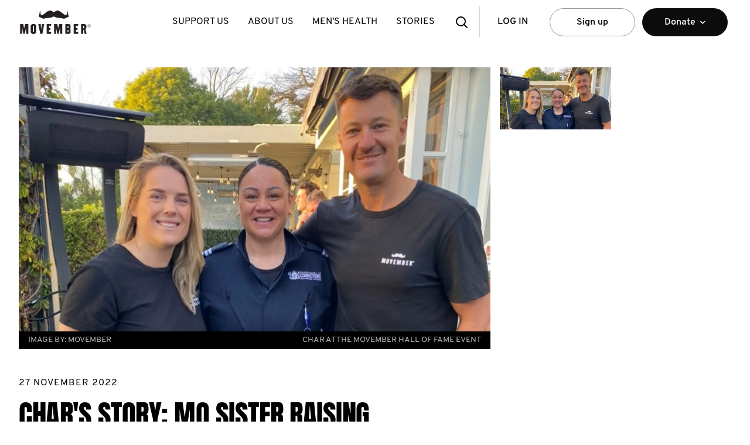

--- FILE ---
content_type: text/html
request_url: https://nz.movember.com/story/char-shaw
body_size: 66346
content:
<!DOCTYPE html><html lang="en-NZ" xmlns="http://www.w3.org/1999/xhtml" xmlns:fb="http://www.facebook.com/2008/fbml" xmlns:og="http://ogp.me/ns#" xml:lang="en-NZ" data-react-helmet="xmlns,xmlns:fb,xmlns:og,lang,xml:lang"><head><meta charset="utf-8"><meta name="viewport" content="width=device-width,initial-scale=1"><meta name="theme-color" content="#000000"><link rel="manifest" href="/manifest.json"><title>Char's Story: Mo Sister raising awareness for men's health   - Movember</title><script src="https://connect.facebook.net/en_US/sdk.js?hash=5ffe9fed08c98ba10375d67ac37fe343" async="" crossorigin="anonymous"></script><script id="facebook-jssdk" src="//connect.facebook.net/en_US/sdk.js"></script><script defer="defer" src="/static/js/main.af82aa93.js"></script><link href="/static/css/main.bc419737.css" rel="stylesheet"><style data-styled="" data-styled-version="4.4.1"></style><style data-jss="" data-meta="MuiGrid">
.MuiGrid-container {
  width: 100%;
  display: flex;
  flex-wrap: wrap;
  box-sizing: border-box;
}
.MuiGrid-item {
  margin: 0;
  box-sizing: border-box;
}
.MuiGrid-zeroMinWidth {
  min-width: 0;
}
.MuiGrid-direction-xs-column {
  flex-direction: column;
}
.MuiGrid-direction-xs-column-reverse {
  flex-direction: column-reverse;
}
.MuiGrid-direction-xs-row-reverse {
  flex-direction: row-reverse;
}
.MuiGrid-wrap-xs-nowrap {
  flex-wrap: nowrap;
}
.MuiGrid-wrap-xs-wrap-reverse {
  flex-wrap: wrap-reverse;
}
.MuiGrid-align-items-xs-center {
  align-items: center;
}
.MuiGrid-align-items-xs-flex-start {
  align-items: flex-start;
}
.MuiGrid-align-items-xs-flex-end {
  align-items: flex-end;
}
.MuiGrid-align-items-xs-baseline {
  align-items: baseline;
}
.MuiGrid-align-content-xs-center {
  align-content: center;
}
.MuiGrid-align-content-xs-flex-start {
  align-content: flex-start;
}
.MuiGrid-align-content-xs-flex-end {
  align-content: flex-end;
}
.MuiGrid-align-content-xs-space-between {
  align-content: space-between;
}
.MuiGrid-align-content-xs-space-around {
  align-content: space-around;
}
.MuiGrid-justify-content-xs-center {
  justify-content: center;
}
.MuiGrid-justify-content-xs-flex-end {
  justify-content: flex-end;
}
.MuiGrid-justify-content-xs-space-between {
  justify-content: space-between;
}
.MuiGrid-justify-content-xs-space-around {
  justify-content: space-around;
}
.MuiGrid-justify-content-xs-space-evenly {
  justify-content: space-evenly;
}
.MuiGrid-spacing-xs-1 {
  width: calc(100% + 8px);
  margin: -4px;
}
.MuiGrid-spacing-xs-1 > .MuiGrid-item {
  padding: 4px;
}
.MuiGrid-spacing-xs-2 {
  width: calc(100% + 16px);
  margin: -8px;
}
.MuiGrid-spacing-xs-2 > .MuiGrid-item {
  padding: 8px;
}
.MuiGrid-spacing-xs-3 {
  width: calc(100% + 24px);
  margin: -12px;
}
.MuiGrid-spacing-xs-3 > .MuiGrid-item {
  padding: 12px;
}
.MuiGrid-spacing-xs-4 {
  width: calc(100% + 32px);
  margin: -16px;
}
.MuiGrid-spacing-xs-4 > .MuiGrid-item {
  padding: 16px;
}
.MuiGrid-spacing-xs-5 {
  width: calc(100% + 40px);
  margin: -20px;
}
.MuiGrid-spacing-xs-5 > .MuiGrid-item {
  padding: 20px;
}
.MuiGrid-spacing-xs-6 {
  width: calc(100% + 48px);
  margin: -24px;
}
.MuiGrid-spacing-xs-6 > .MuiGrid-item {
  padding: 24px;
}
.MuiGrid-spacing-xs-7 {
  width: calc(100% + 56px);
  margin: -28px;
}
.MuiGrid-spacing-xs-7 > .MuiGrid-item {
  padding: 28px;
}
.MuiGrid-spacing-xs-8 {
  width: calc(100% + 64px);
  margin: -32px;
}
.MuiGrid-spacing-xs-8 > .MuiGrid-item {
  padding: 32px;
}
.MuiGrid-spacing-xs-9 {
  width: calc(100% + 72px);
  margin: -36px;
}
.MuiGrid-spacing-xs-9 > .MuiGrid-item {
  padding: 36px;
}
.MuiGrid-spacing-xs-10 {
  width: calc(100% + 80px);
  margin: -40px;
}
.MuiGrid-spacing-xs-10 > .MuiGrid-item {
  padding: 40px;
}
.MuiGrid-grid-xs-auto {
  flex-grow: 0;
  max-width: none;
  flex-basis: auto;
}
.MuiGrid-grid-xs-true {
  flex-grow: 1;
  max-width: 100%;
  flex-basis: 0;
}
.MuiGrid-grid-xs-1 {
  flex-grow: 0;
  max-width: 8.333333%;
  flex-basis: 8.333333%;
}
.MuiGrid-grid-xs-2 {
  flex-grow: 0;
  max-width: 16.666667%;
  flex-basis: 16.666667%;
}
.MuiGrid-grid-xs-3 {
  flex-grow: 0;
  max-width: 25%;
  flex-basis: 25%;
}
.MuiGrid-grid-xs-4 {
  flex-grow: 0;
  max-width: 33.333333%;
  flex-basis: 33.333333%;
}
.MuiGrid-grid-xs-5 {
  flex-grow: 0;
  max-width: 41.666667%;
  flex-basis: 41.666667%;
}
.MuiGrid-grid-xs-6 {
  flex-grow: 0;
  max-width: 50%;
  flex-basis: 50%;
}
.MuiGrid-grid-xs-7 {
  flex-grow: 0;
  max-width: 58.333333%;
  flex-basis: 58.333333%;
}
.MuiGrid-grid-xs-8 {
  flex-grow: 0;
  max-width: 66.666667%;
  flex-basis: 66.666667%;
}
.MuiGrid-grid-xs-9 {
  flex-grow: 0;
  max-width: 75%;
  flex-basis: 75%;
}
.MuiGrid-grid-xs-10 {
  flex-grow: 0;
  max-width: 83.333333%;
  flex-basis: 83.333333%;
}
.MuiGrid-grid-xs-11 {
  flex-grow: 0;
  max-width: 91.666667%;
  flex-basis: 91.666667%;
}
.MuiGrid-grid-xs-12 {
  flex-grow: 0;
  max-width: 100%;
  flex-basis: 100%;
}
@media (min-width:768px) {
  .MuiGrid-grid-sm-auto {
    flex-grow: 0;
    max-width: none;
    flex-basis: auto;
  }
  .MuiGrid-grid-sm-true {
    flex-grow: 1;
    max-width: 100%;
    flex-basis: 0;
  }
  .MuiGrid-grid-sm-1 {
    flex-grow: 0;
    max-width: 8.333333%;
    flex-basis: 8.333333%;
  }
  .MuiGrid-grid-sm-2 {
    flex-grow: 0;
    max-width: 16.666667%;
    flex-basis: 16.666667%;
  }
  .MuiGrid-grid-sm-3 {
    flex-grow: 0;
    max-width: 25%;
    flex-basis: 25%;
  }
  .MuiGrid-grid-sm-4 {
    flex-grow: 0;
    max-width: 33.333333%;
    flex-basis: 33.333333%;
  }
  .MuiGrid-grid-sm-5 {
    flex-grow: 0;
    max-width: 41.666667%;
    flex-basis: 41.666667%;
  }
  .MuiGrid-grid-sm-6 {
    flex-grow: 0;
    max-width: 50%;
    flex-basis: 50%;
  }
  .MuiGrid-grid-sm-7 {
    flex-grow: 0;
    max-width: 58.333333%;
    flex-basis: 58.333333%;
  }
  .MuiGrid-grid-sm-8 {
    flex-grow: 0;
    max-width: 66.666667%;
    flex-basis: 66.666667%;
  }
  .MuiGrid-grid-sm-9 {
    flex-grow: 0;
    max-width: 75%;
    flex-basis: 75%;
  }
  .MuiGrid-grid-sm-10 {
    flex-grow: 0;
    max-width: 83.333333%;
    flex-basis: 83.333333%;
  }
  .MuiGrid-grid-sm-11 {
    flex-grow: 0;
    max-width: 91.666667%;
    flex-basis: 91.666667%;
  }
  .MuiGrid-grid-sm-12 {
    flex-grow: 0;
    max-width: 100%;
    flex-basis: 100%;
  }
}
@media (min-width:1024px) {
  .MuiGrid-grid-md-auto {
    flex-grow: 0;
    max-width: none;
    flex-basis: auto;
  }
  .MuiGrid-grid-md-true {
    flex-grow: 1;
    max-width: 100%;
    flex-basis: 0;
  }
  .MuiGrid-grid-md-1 {
    flex-grow: 0;
    max-width: 8.333333%;
    flex-basis: 8.333333%;
  }
  .MuiGrid-grid-md-2 {
    flex-grow: 0;
    max-width: 16.666667%;
    flex-basis: 16.666667%;
  }
  .MuiGrid-grid-md-3 {
    flex-grow: 0;
    max-width: 25%;
    flex-basis: 25%;
  }
  .MuiGrid-grid-md-4 {
    flex-grow: 0;
    max-width: 33.333333%;
    flex-basis: 33.333333%;
  }
  .MuiGrid-grid-md-5 {
    flex-grow: 0;
    max-width: 41.666667%;
    flex-basis: 41.666667%;
  }
  .MuiGrid-grid-md-6 {
    flex-grow: 0;
    max-width: 50%;
    flex-basis: 50%;
  }
  .MuiGrid-grid-md-7 {
    flex-grow: 0;
    max-width: 58.333333%;
    flex-basis: 58.333333%;
  }
  .MuiGrid-grid-md-8 {
    flex-grow: 0;
    max-width: 66.666667%;
    flex-basis: 66.666667%;
  }
  .MuiGrid-grid-md-9 {
    flex-grow: 0;
    max-width: 75%;
    flex-basis: 75%;
  }
  .MuiGrid-grid-md-10 {
    flex-grow: 0;
    max-width: 83.333333%;
    flex-basis: 83.333333%;
  }
  .MuiGrid-grid-md-11 {
    flex-grow: 0;
    max-width: 91.666667%;
    flex-basis: 91.666667%;
  }
  .MuiGrid-grid-md-12 {
    flex-grow: 0;
    max-width: 100%;
    flex-basis: 100%;
  }
}
@media (min-width:1366px) {
  .MuiGrid-grid-lg-auto {
    flex-grow: 0;
    max-width: none;
    flex-basis: auto;
  }
  .MuiGrid-grid-lg-true {
    flex-grow: 1;
    max-width: 100%;
    flex-basis: 0;
  }
  .MuiGrid-grid-lg-1 {
    flex-grow: 0;
    max-width: 8.333333%;
    flex-basis: 8.333333%;
  }
  .MuiGrid-grid-lg-2 {
    flex-grow: 0;
    max-width: 16.666667%;
    flex-basis: 16.666667%;
  }
  .MuiGrid-grid-lg-3 {
    flex-grow: 0;
    max-width: 25%;
    flex-basis: 25%;
  }
  .MuiGrid-grid-lg-4 {
    flex-grow: 0;
    max-width: 33.333333%;
    flex-basis: 33.333333%;
  }
  .MuiGrid-grid-lg-5 {
    flex-grow: 0;
    max-width: 41.666667%;
    flex-basis: 41.666667%;
  }
  .MuiGrid-grid-lg-6 {
    flex-grow: 0;
    max-width: 50%;
    flex-basis: 50%;
  }
  .MuiGrid-grid-lg-7 {
    flex-grow: 0;
    max-width: 58.333333%;
    flex-basis: 58.333333%;
  }
  .MuiGrid-grid-lg-8 {
    flex-grow: 0;
    max-width: 66.666667%;
    flex-basis: 66.666667%;
  }
  .MuiGrid-grid-lg-9 {
    flex-grow: 0;
    max-width: 75%;
    flex-basis: 75%;
  }
  .MuiGrid-grid-lg-10 {
    flex-grow: 0;
    max-width: 83.333333%;
    flex-basis: 83.333333%;
  }
  .MuiGrid-grid-lg-11 {
    flex-grow: 0;
    max-width: 91.666667%;
    flex-basis: 91.666667%;
  }
  .MuiGrid-grid-lg-12 {
    flex-grow: 0;
    max-width: 100%;
    flex-basis: 100%;
  }
}
@media (min-width:1920px) {
  .MuiGrid-grid-xl-auto {
    flex-grow: 0;
    max-width: none;
    flex-basis: auto;
  }
  .MuiGrid-grid-xl-true {
    flex-grow: 1;
    max-width: 100%;
    flex-basis: 0;
  }
  .MuiGrid-grid-xl-1 {
    flex-grow: 0;
    max-width: 8.333333%;
    flex-basis: 8.333333%;
  }
  .MuiGrid-grid-xl-2 {
    flex-grow: 0;
    max-width: 16.666667%;
    flex-basis: 16.666667%;
  }
  .MuiGrid-grid-xl-3 {
    flex-grow: 0;
    max-width: 25%;
    flex-basis: 25%;
  }
  .MuiGrid-grid-xl-4 {
    flex-grow: 0;
    max-width: 33.333333%;
    flex-basis: 33.333333%;
  }
  .MuiGrid-grid-xl-5 {
    flex-grow: 0;
    max-width: 41.666667%;
    flex-basis: 41.666667%;
  }
  .MuiGrid-grid-xl-6 {
    flex-grow: 0;
    max-width: 50%;
    flex-basis: 50%;
  }
  .MuiGrid-grid-xl-7 {
    flex-grow: 0;
    max-width: 58.333333%;
    flex-basis: 58.333333%;
  }
  .MuiGrid-grid-xl-8 {
    flex-grow: 0;
    max-width: 66.666667%;
    flex-basis: 66.666667%;
  }
  .MuiGrid-grid-xl-9 {
    flex-grow: 0;
    max-width: 75%;
    flex-basis: 75%;
  }
  .MuiGrid-grid-xl-10 {
    flex-grow: 0;
    max-width: 83.333333%;
    flex-basis: 83.333333%;
  }
  .MuiGrid-grid-xl-11 {
    flex-grow: 0;
    max-width: 91.666667%;
    flex-basis: 91.666667%;
  }
  .MuiGrid-grid-xl-12 {
    flex-grow: 0;
    max-width: 100%;
    flex-basis: 100%;
  }
}
</style><link rel="icon" href="/uploads/images/resources/6b78a4a5a9e9fa2477f8f623e13eeaac96153fbd-small.webp" data-react-helmet="true"><link rel="apple-touch-icon" href="/uploads/images/resources/6b78a4a5a9e9fa2477f8f623e13eeaac96153fbd-small.webp" data-react-helmet="true"><link rel="canonical" href="https://nz.movember.com/story/char-shaw" data-react-helmet="true"><link rel="alternate" href="https://nz.movember.com/story/char-shaw" hreflang="x-default" data-react-helmet="true"><link rel="alternate" href="https://nz.movember.com/story/char-shaw" hreflang="en-nz" data-react-helmet="true"><meta name="application-name" content="Movember" data-react-helmet="true"><meta property="og:locale" content="en_nz" data-react-helmet="true"><meta name="title" content="Char's Story: Mo Sister raising awareness for men's health " data-react-helmet="true"><meta name="description" content="mens health mo sister " data-react-helmet="true"><meta name="url" content="https://nz.movember.com/story/char-shaw" data-react-helmet="true"><meta property="og:title" content="Char's Story: Mo Sister raising awareness for men's health " data-react-helmet="true"><meta property="og:description" content="mens health mo sister " data-react-helmet="true"><meta property="og:url" content="https://nz.movember.com/story/char-shaw" data-react-helmet="true"><meta property="og:type" content="Article" data-react-helmet="true"><meta property="og:image" content="" data-react-helmet="true"><meta name="x-dev-test" data-url-path="/story/char-shaw" data-country="nz" data-language="en" data-href="https://nz.movember.com/story/char-shaw?locale=nz&amp;localeCode=en-nz" data-seo-hide="false" data-react-helmet="true"><style type="text/css" data-fbcssmodules="css:fb.css.base css:fb.css.dialog css:fb.css.iframewidget">.fb_hidden{position:absolute;top:-10000px;z-index:10001}.fb_reposition{overflow:hidden;position:relative}.fb_invisible{display:none}.fb_reset{background:none;border:0px;border-spacing:0;color:#000;cursor:auto;direction:ltr;font-family:lucida grande,tahoma,verdana,arial,sans-serif;font-size:11px;font-style:normal;font-variant:normal;font-weight:400;letter-spacing:normal;line-height:1;margin:0;overflow:visible;padding:0;text-align:left;text-decoration:none;text-indent:0;text-shadow:none;text-transform:none;visibility:visible;white-space:normal;word-spacing:normal}.fb_reset>div{overflow:hidden}@keyframes fb_transform{0%{opacity:0;transform:scale(.95)}to{opacity:1;transform:scale(1)}}.fb_animate{animation:fb_transform .3s forwards}

.fb_hidden{position:absolute;top:-10000px;z-index:10001}.fb_reposition{overflow:hidden;position:relative}.fb_invisible{display:none}.fb_reset{background:none;border:0px;border-spacing:0;color:#000;cursor:auto;direction:ltr;font-family:lucida grande,tahoma,verdana,arial,sans-serif;font-size:11px;font-style:normal;font-variant:normal;font-weight:400;letter-spacing:normal;line-height:1;margin:0;overflow:visible;padding:0;text-align:left;text-decoration:none;text-indent:0;text-shadow:none;text-transform:none;visibility:visible;white-space:normal;word-spacing:normal}.fb_reset>div{overflow:hidden}@keyframes fb_transform{0%{opacity:0;transform:scale(.95)}to{opacity:1;transform:scale(1)}}.fb_animate{animation:fb_transform .3s forwards}

.fb_dialog{background:#525252b3;position:absolute;top:-10000px;z-index:10001}.fb_dialog_advanced{border-radius:8px;padding:10px}.fb_dialog_content{background:#fff;color:#373737}.fb_dialog_close_icon{background:url(https://connect.facebook.net/rsrc.php/v4/yq/r/IE9JII6Z1Ys.png) no-repeat scroll 0 0 transparent;cursor:pointer;display:block;height:15px;position:absolute;right:18px;top:17px;width:15px}.fb_dialog_mobile .fb_dialog_close_icon{left:5px;right:auto;top:5px}.fb_dialog_padding{background-color:transparent;position:absolute;width:1px;z-index:-1}.fb_dialog_close_icon:hover{background:url(https://connect.facebook.net/rsrc.php/v4/yq/r/IE9JII6Z1Ys.png) no-repeat scroll 0 -15px transparent}.fb_dialog_close_icon:active{background:url(https://connect.facebook.net/rsrc.php/v4/yq/r/IE9JII6Z1Ys.png) no-repeat scroll 0 -30px transparent}.fb_dialog_iframe{line-height:0}.fb_dialog_content .dialog_title{background:#6d84b4;border:1px solid #365899;color:#fff;font-size:14px;font-weight:700;margin:0}.fb_dialog_content .dialog_title>span{background:url(https://connect.facebook.net/rsrc.php/v4/yd/r/Cou7n-nqK52.gif) no-repeat 5px 50%;float:left;padding:5px 0 7px 26px}body.fb_hidden{height:100%;left:0;margin:0;overflow:visible;position:absolute;top:-10000px;transform:none;width:100%}.fb_dialog.fb_dialog_mobile.loading{background:url(https://connect.facebook.net/rsrc.php/v4/ya/r/3rhSv5V8j3o.gif) #fff no-repeat 50% 50%;min-height:100%;min-width:100%;overflow:hidden;position:absolute;top:0;z-index:10001}.fb_dialog.fb_dialog_mobile.loading.centered{background:none;height:auto;min-height:initial;min-width:initial;width:auto}.fb_dialog.fb_dialog_mobile.loading.centered #fb_dialog_loader_spinner{width:100%}.fb_dialog.fb_dialog_mobile.loading.centered .fb_dialog_content{background:none}.loading.centered #fb_dialog_loader_close{clear:both;color:#fff;display:block;font-size:18px;padding-top:20px}#fb-root #fb_dialog_ipad_overlay{background:#0006;inset:0;min-height:100%;position:absolute;width:100%;z-index:10000}#fb-root #fb_dialog_ipad_overlay.hidden{display:none}.fb_dialog.fb_dialog_mobile.loading iframe{visibility:hidden}.fb_dialog_mobile .fb_dialog_iframe{position:sticky;top:0}.fb_dialog_content .dialog_header{background:linear-gradient(from(#738aba),to(#2c4987));border-bottom:1px solid;border-color:#043b87;box-shadow:#fff 0 1px 1px -1px inset;color:#fff;font:700 14px Helvetica,sans-serif;text-overflow:ellipsis;text-shadow:rgba(0,30,84,.296875) 0px -1px 0px;vertical-align:middle;white-space:nowrap}.fb_dialog_content .dialog_header table{height:43px;width:100%}.fb_dialog_content .dialog_header td.header_left{font-size:12px;padding-left:5px;vertical-align:middle;width:60px}.fb_dialog_content .dialog_header td.header_right{font-size:12px;padding-right:5px;vertical-align:middle;width:60px}.fb_dialog_content .touchable_button{background:linear-gradient(from(#4267B2),to(#2a4887));background-clip:padding-box;border:1px solid #29487d;border-radius:3px;display:inline-block;line-height:18px;margin-top:3px;max-width:85px;padding:4px 12px;position:relative}.fb_dialog_content .dialog_header .touchable_button input{background:none;border:none;color:#fff;font:700 12px Helvetica,sans-serif;margin:2px -12px;padding:2px 6px 3px;text-shadow:rgba(0,30,84,.296875) 0px -1px 0px}.fb_dialog_content .dialog_header .header_center{color:#fff;font-size:16px;font-weight:700;line-height:18px;text-align:center;vertical-align:middle}.fb_dialog_content .dialog_content{background:url(https://connect.facebook.net/rsrc.php/v4/y9/r/jKEcVPZFk-2.gif) no-repeat 50% 50%;border:1px solid #4A4A4A;border-bottom:0;border-top:0;height:150px}.fb_dialog_content .dialog_footer{background:#f5f6f7;border:1px solid #4A4A4A;border-top-color:#ccc;height:40px}#fb_dialog_loader_close{float:left}.fb_dialog.fb_dialog_mobile .fb_dialog_close_icon{visibility:hidden}#fb_dialog_loader_spinner{animation:rotateSpinner 1.2s linear infinite;background-color:transparent;background-image:url(https://connect.facebook.net/rsrc.php/v4/yD/r/t-wz8gw1xG1.png);background-position:50% 50%;background-repeat:no-repeat;height:24px;width:24px}@keyframes rotateSpinner{0%{transform:rotate(0)}to{transform:rotate(360deg)}}

.fb_iframe_widget{display:inline-block;position:relative}.fb_iframe_widget span{display:inline-block;position:relative;text-align:justify}.fb_iframe_widget iframe{position:absolute}.fb_iframe_widget_fluid_desktop,.fb_iframe_widget_fluid_desktop span,.fb_iframe_widget_fluid_desktop iframe{max-width:100%}.fb_iframe_widget_fluid_desktop iframe{min-width:220px;position:relative}.fb_iframe_widget_lift{z-index:1}.fb_iframe_widget_fluid{display:inline}.fb_iframe_widget_fluid span{width:100%}
</style><!-- Styled Components Sheet --><style type="text/css">.ivvDTj { height: 75px; }
.dvmSGh { position: fixed; top: 0px; left: 0px; right: 0px; width: 100%; height: 75px; margin: auto; padding: 0px; background: rgb(255, 255, 255); z-index: 1099; display: flex; -webkit-box-pack: justify; justify-content: space-between; -webkit-box-align: center; align-items: center; font-size: 16px; letter-spacing: normal; transition: top 0.6s ease 0s; font-family: Overpass, sans-serif !important; font-weight: 400 !important; }
@media screen and (min-width: 768px) {
  .dvmSGh { height: 75px; padding: 0px 16px; }
}
@media screen and (min-width: 1024px) {
  .dvmSGh { padding: 0px 32px; }
}
@media screen and (min-width: 1366px) {
  .dvmSGh { padding-left: calc(50% - 700px); padding-right: calc(50% - 700px); }
}
.bgnpoB { position: absolute; left: 50%; width: 75px; height: 55px; min-width: 75px; background-image: url("/resources/images/global/movember_logo.png"); background-position: center center; background-size: contain; background-repeat: no-repeat; transform: translate(-50%); z-index: 1; }
.bgnpoB > a { display: flex; height: 100%; }
@media screen and (min-width: 768px) {
  .bgnpoB { position: static; width: 125px; height: 75px; background-image: url("/resources/images/global/movember_logo_primary.svg"); transform: none; }
}
@media screen and (min-width: 1024px) {
  .bgnpoB { min-width: 120px; }
}
.bmCBdy { position: absolute; left: 50%; width: 75px; height: 55px; min-width: 75px; background-image: url("https://cdn.sanity.io/images/d6x1mtv1/mo-com-production/46f86d66adf0196a7bb73719987674af30562878-297x80.png"); background-position: center center; background-size: contain; background-repeat: no-repeat; transform: translate(-50%); z-index: 1; }
.bmCBdy > a { display: flex; height: 100%; }
@media screen and (min-width: 768px) {
  .bmCBdy { position: static; width: 125px; height: 75px; background-image: url("https://cdn.sanity.io/images/d6x1mtv1/mo-com-production/b8c4017a2f5dcafa4aad200f2e5d9e1cd16bf828-300x105.png"); transform: none; }
}
@media screen and (min-width: 1024px) {
  .bmCBdy { min-width: 120px; }
}
.fkZueU { width: 100%; }
@media screen and (min-width: 768px) {
  .fkZueU { width: auto; }
}
.fPJead { display: none; overflow: hidden; }
@media screen and (min-width: 1024px) {
  .fPJead { display: block; }
}
.jLJJOd { display: flex; }
.cgPvAw { padding: 0px 1rem; font-weight: normal; text-transform: uppercase; text-decoration: none; color: black; }
.cgPvAw > a { display: table-cell; vertical-align: middle; height: 75px; line-height: 75px; text-decoration: none; color: black; white-space: nowrap; }
.cgPvAw > a:hover { color: rgb(102, 102, 102); cursor: pointer; }
.cgPvAw > a:hover::after { width: 70%; }
.cgPvAw > a::after { content: " "; display: block; margin: -5px auto auto; height: 5px; background: rgb(102, 102, 102); width: 0%; transition: width 0.3s ease 0s; }
.gqtOhE { float: none; display: flex; -webkit-box-pack: justify; justify-content: space-between; -webkit-box-align: center; align-items: center; min-width: 200px; font-weight: 600; }
@media screen and (min-width: 768px) {
  .gqtOhE { float: right; flex-direction: row-reverse; }
}
@media screen and (min-width: 1024px) {
  .gqtOhE { flex-direction: row; }
}
.dXcveP { display: flex; }
@media screen and (min-width: 768px) {
  .dXcveP { flex-direction: row-reverse; }
}
.ipKXNn { position: relative; display: flex; -webkit-box-align: center; align-items: center; -webkit-box-pack: center; justify-content: center; width: 60px; height: 54px; border: none; background: rgb(255, 255, 255); cursor: pointer; }
.ipKXNn > a { display: block; position: absolute; width: 100%; height: 100%; transition: top 0.5s ease 0s, opacity 0.5s ease 0s, visibility 0.5s ease 0s; }
.ipKXNn::after { content: ""; display: none; width: 2px; position: absolute; right: -1px; top: 15%; height: 70%; background-color: rgb(215, 216, 222); }
@media screen and (min-width: 1024px) {
  .ipKXNn::after { display: block; }
}
@media screen and (min-width: 768px) {
  .ipKXNn { height: 75px; }
}
@media screen and (min-width: 1024px) {
  .ipKXNn { display: none; }
}
.jEpgOt { position: relative; display: flex; -webkit-box-align: center; align-items: center; -webkit-box-pack: center; justify-content: center; width: 60px; height: 54px; border: none; background: rgb(255, 255, 255); cursor: pointer; }
.jEpgOt > a { display: block; position: absolute; width: 100%; height: 100%; transition: top 0.5s ease 0s, opacity 0.5s ease 0s, visibility 0.5s ease 0s; }
.jEpgOt::after { content: ""; display: none; width: 2px; position: absolute; right: -1px; top: 15%; height: 70%; background-color: rgb(215, 216, 222); }
@media screen and (min-width: 1024px) {
  .jEpgOt::after { display: block; }
}
@media screen and (min-width: 768px) {
  .jEpgOt { height: 75px; }
}
@media screen and (min-width: 1024px) {
  .jEpgOt { display: block; }
}
.cpfxDM { background-image: url("/resources/images/icons/menu.svg"); background-position: center center; background-repeat: no-repeat; opacity: 1; visibility: visible; top: 0%; }
.kCstRU { background-image: url("/resources/images/icons/search.svg"); background-position: center center; background-repeat: no-repeat; opacity: 1; visibility: visible; top: 0%; }
.dqKgI { background-image: url("/resources/images/icons/close.svg"); background-position: center center; background-repeat: no-repeat; opacity: 0; visibility: hidden; top: 20%; }
.hwgvcm { position: fixed; top: 0px; left: 0px; right: 0px; width: 100%; max-width: 1400px; margin: -40px auto auto; background: rgb(0, 0, 0); box-shadow: rgba(0, 0, 0, 0.35) 0px 0px 8px; height: 120px; padding-top: 77px; z-index: 1097; transition: opacity 0.4s ease 0s, visibility 0.4s ease 0s, margin-top 0.4s ease 0s, top 0.6s ease 0s, height 0.4s ease 0s; opacity: 0; visibility: hidden; }
@media screen and (min-width: 768px) {
  .hwgvcm { height: 115px; padding-top: 75px; }
}
.fXhctX { margin-top: 5px; }
.hbbfYY { display: flex; -webkit-box-align: center; align-items: center; }
.kPMLCx { height: 51px; padding: 15px; margin: 0px 1rem; color: rgb(0, 0, 0); text-transform: uppercase; text-decoration: none; overflow: hidden; text-overflow: ellipsis; border: none; background: rgb(255, 255, 255); cursor: pointer; }
.kPMLCx:active, .kPMLCx:visited { color: rgb(0, 0, 0); }
.cMdXot { display: flex; position: absolute; top: 60px; left: 0px; right: 0px; background-color: rgb(255, 255, 255); box-shadow: rgba(0, 0, 0, 0.14) 0px 4px 5px 0px, rgba(0, 0, 0, 0.12) 0px 2px 2px 1px, rgba(0, 0, 0, 0.2) 0px 4px 2px -2px; }
@media screen and (min-width: 768px) {
  .cMdXot { position: static; box-shadow: none; }
}
.cLHJSa { flex: 1 1 0%; display: flex; -webkit-box-align: center; align-items: center; -webkit-box-pack: center; justify-content: center; height: 48px; min-width: 146px; padding: 16px 32px; margin: 12px 6px; text-decoration: none; letter-spacing: normal; white-space: nowrap; text-overflow: ellipsis; color: rgb(0, 0, 0); border: 1px solid rgb(153, 153, 153); border-radius: 24px; background: rgb(255, 255, 255); cursor: pointer; }
.cLHJSa:hover { background: rgb(243, 243, 243); }
.iUqeAu { display: block; width: 100%; min-width: 200px; max-width: 1024px; position: absolute; left: 0px; right: 0px; margin-left: auto; margin-right: auto; padding: 32px; background-color: rgb(255, 255, 255); box-shadow: rgba(0, 0, 0, 0.3) 1px 3px 6px; visibility: hidden; opacity: 0; top: 112%; transition: opacity 0.2s ease 0.25s, visibility 0.2s ease 0.25s, top 0.2s ease 0.25s; }
.jxZLle { display: flex; }
.jfAbgK { flex: 1 1 0%; padding: 0px 16px; border-left: 1px solid rgb(215, 216, 222); transition: color 0.3s ease 0s, background-color 0.3s ease 0s; }
.jfAbgK:hover { border-color: rgb(102, 102, 102); }
.HXrmS { display: flex; }
.HXrmS > div { flex: 1 1 0%; }
.bfynNV { display: block; font-family: Anton; text-align: inherit; text-transform: uppercase; letter-spacing: -0.5px; margin-top: 1rem; margin-bottom: 1rem; -webkit-font-smoothing: antialiased; color: inherit; font-size: 37px; line-height: 95%; font-weight: 400; }
@media screen and (min-width: 480px) {
  .bfynNV { font-size: 44px; }
}
@media screen and (min-width: 768px) {
  .bfynNV { font-size: 50px; }
}
@media screen and (min-width: 1024px) {
  .bfynNV { font-size: 68px; }
}
@media screen and (min-width: 1366px) {
  .bfynNV { font-size: 86px; }
}
@media screen and (min-width: 1920px) {
  .bfynNV { font-size: 86px; }
}
.dyIxBJ { display: block; font-family: Overpass; text-align: inherit; margin-top: 1rem; margin-bottom: 1rem; -webkit-font-smoothing: antialiased; color: inherit; font-size: 16px; line-height: 140%; font-weight: 500; }
@media screen and (min-width: 480px) {
  .dyIxBJ { font-size: 16px; }
}
@media screen and (min-width: 768px) {
  .dyIxBJ { font-size: 18px; }
}
@media screen and (min-width: 1024px) {
  .dyIxBJ { font-size: 22px; }
}
@media screen and (min-width: 1366px) {
  .dyIxBJ { font-size: 28px; }
}
@media screen and (min-width: 1920px) {
  .dyIxBJ { font-size: 28px; }
}
.kJNhWH { display: inline; font-family: Overpass; text-align: inherit; color: inherit; margin-top: 0px; margin-bottom: 0px; -webkit-font-smoothing: antialiased; font-size: 12px; line-height: 20px; }
@media screen and (min-width: 480px) {
  .kJNhWH { font-size: 12px; line-height: 20px; }
}
@media screen and (min-width: 768px) {
  .kJNhWH { font-size: 12px; line-height: 20px; }
}
@media screen and (min-width: 1024px) {
  .kJNhWH { font-size: 14px; line-height: 22px; }
}
@media screen and (min-width: 1366px) {
  .kJNhWH { font-size: 16px; line-height: 24px; }
}
@media screen and (min-width: 1920px) {
  .kJNhWH { font-size: 20px; line-height: 28px; }
}
.JMLnP { display: block; font-family: Overpass; text-align: inherit; color: inherit; margin-top: 0px; margin-bottom: 18px; -webkit-font-smoothing: antialiased; font-size: 16px; line-height: 24px; }
@media screen and (min-width: 480px) {
  .JMLnP { font-size: 16px; line-height: 24px; }
}
@media screen and (min-width: 768px) {
  .JMLnP { font-size: 20px; line-height: 28px; }
}
@media screen and (min-width: 1024px) {
  .JMLnP { font-size: 20px; line-height: 28px; }
}
@media screen and (min-width: 1366px) {
  .JMLnP { font-size: 20px; line-height: 28px; }
}
@media screen and (min-width: 1920px) {
  .JMLnP { font-size: 20px; line-height: 28px; }
}
.lzEPi { color: rgb(122, 153, 172); font-size: 30px; margin: 25px 0px; padding-left: 20px; border-left: 2px solid rgb(122, 153, 172); }
@media screen and (min-width: 1366px) {
  .lzEPi { padding-left: 40px; margin: 40px 0px; }
}
.hmQDxj { position: fixed; left: 0px; right: auto; height: 100%; width: 0px; opacity: 0; visibility: hidden; padding-top: 75px; background: rgb(255, 255, 255); box-shadow: rgba(0, 0, 0, 0.4) 0px 6px 6px; transition: width 0.7s ease 0s, left 0.7s ease 0s, opacity 0.7s ease 0s, visibility 0.7s ease 0s; z-index: 10; }
@media screen and (min-width: 1024px) {
  .hmQDxj { display: none; }
}
@media screen and (min-width: 768px) {
  .hmQDxj { right: 0px; left: auto; padding-top: 75px; }
}
.kIMgCM { position: relative; height: 100%; padding: 16px 32px; }
.eTHegJ { display: block; padding: 12px 0px; line-height: 16px; text-transform: uppercase; white-space: nowrap; cursor: pointer; }
.eTHegJ:hover { color: rgb(0, 30, 255); }
.eTHegJ i { padding-left: 6px; font-weight: 600; }
.dAZyLc { position: absolute; top: 0px; bottom: 0px; width: 290px; right: 290px; opacity: 0; visibility: hidden; padding: 16px 32px; background-color: rgb(237, 237, 238); transition: left 0.7s ease 0s, right 0.7s ease 0s, visibility 0.7s ease 0s, opacity 0.7s ease 0s; overflow-y: scroll; cursor: pointer; }
@media screen and (min-width: 768px) {
  .dAZyLc { left: 290px; }
}
.EumE { position: fixed; top: 0px; left: 0px; right: 0px; width: 100%; margin: 20px auto auto; background-color: rgba(0, 0, 0, 0.6); box-shadow: rgba(0, 0, 0, 0.35) 0px 0px 8px; height: 115px; padding-top: 75px; z-index: 1097; transition: opacity 0.4s ease 0s, visibility 0.4s ease 0s, margin-top 0.4s ease 0s, top 0.6s ease 0s, height 0.4s ease 0s; opacity: 0; visibility: hidden; }
@media screen and (min-width: 768px) {
  .EumE { margin-top: -40px; }
}
.egMelS { position: relative; display: flex; -webkit-box-pack: center; justify-content: center; -webkit-box-align: center; align-items: center; height: 100%; line-height: 1.5; }
.dcjveN { display: flex; -webkit-box-align: center; align-items: center; height: 100%; margin: 0px 4px; padding: 0px 8px; font-size: 16px; font-weight: bold; text-transform: uppercase; text-decoration: none; color: rgb(255, 255, 255); background-color: rgba(193, 194, 195, 0.55); transition: background 0.3s ease 0s; cursor: pointer; }
.dcjveN:hover { background-color: rgba(193, 194, 195, 0.55); }
.ijwgJ { position: absolute; right: 8px; width: 50px; height: 100%; background-image: url("/resources/images/icons/close.svg"); background-position: center center; background-repeat: no-repeat; filter: invert(1); cursor: pointer; }
.ckWeQR { flex: 1 1 0%; position: relative; display: flex; -webkit-box-align: center; align-items: center; -webkit-box-pack: center; justify-content: center; height: 48px; min-width: 146px; padding: 16px 32px; margin: 12px 6px; text-decoration: none; letter-spacing: normal; white-space: nowrap; text-overflow: ellipsis; color: rgb(255, 255, 255); border-radius: 24px; background: rgb(12, 12, 12); cursor: pointer; }
.ckWeQR i { margin-left: 8px; font-size: 10px; }
.kpoIDm { position: absolute; top: 60px; right: 0px; min-width: 286px; transition: all 0.2s ease 0s; visibility: hidden; opacity: 0; }
.kpoIDm::before { content: ""; position: absolute; display: block; border-width: 12px; border-style: double double solid; border-color: transparent transparent rgb(21, 21, 21); border-image: initial; top: -22px; right: 55px; }
.gxIeIo { display: flex; -webkit-box-pack: justify; justify-content: space-between; -webkit-box-align: center; align-items: center; padding: 17px 24px; font-size: 16px; color: rgb(51, 51, 51); background-color: rgb(255, 255, 255); border-top: 1px solid rgb(153, 153, 153); border-right: 1px solid rgb(153, 153, 153); border-left: 1px solid rgb(153, 153, 153); border-image: initial; border-radius: 4px; border-bottom: none; text-decoration: none; text-transform: none; letter-spacing: 1px; font-weight: 500; }
.gxIeIo i { display: inline-block; margin-left: 10px; width: 16px; height: 14px; background-image: url("/resources/images/icons/arrow.png"); background-size: contain; background-position: center center; background-repeat: no-repeat; transition: all 0.2s ease 0s; filter: invert(1); }
.gxIeIo:first-child { color: rgb(255, 255, 255); background-color: rgb(21, 21, 21); }
.gxIeIo:first-child i { filter: invert(0); }
.gxIeIo:first-child:hover { background-color: rgb(68, 68, 68); }
.gxIeIo:nth-child(3) { border-radius: 4px 4px 0px 0px; }
.gxIeIo:last-child { border-radius: 0px 0px 4px 4px; border-bottom: 1px solid; }
.gxIeIo:hover { background: rgb(243, 243, 243); }
.gxIeIo:hover i { transform: translateX(20%); }
.bMXwlU { height: 8px; }
.PYEjk { display: inline-block; height: 30px; width: 360px; max-width: calc(-12px + 100vw); padding: 0px 38px 0px 4px; margin: 0px 6px; font-size: 15px; line-height: 30px; border-color: rgb(255, 255, 255); border-radius: 3px; }
.jRNmPP { display: block; position: relative; margin: auto; width: 380px; right: 0px; }
@media screen and (min-width: 480px) {
  .jRNmPP { margin-right: 0px; }
}
@media screen and (min-width: 1366px) {
  .jRNmPP { position: absolute; bottom: 5px; }
}
.bzmarb { background: url("/resources/images/icons/search.svg") center center no-repeat; position: absolute; border: none; overflow: visible; top: 0px; width: 30px; height: 30px; right: 15px; color: transparent; cursor: pointer; }
.cHMxxF { display: block; padding-left: 16px; padding-right: 16px; }
.cHMxxF *, .cHMxxF ::before, .cHMxxF ::after { box-sizing: border-box; }
@media screen and (min-width: 480px) {
  .cHMxxF { padding-left: 16px; padding-right: 16px; }
}
@media screen and (min-width: 768px) {
  .cHMxxF { padding-left: 32px; padding-right: 32px; }
}
@media screen and (min-width: 1024px) {
  .cHMxxF { padding-left: 32px; padding-right: 32px; }
}
@media screen and (min-width: 1366px) {
  .cHMxxF { padding-left: 56px; padding-right: 56px; }
}
@media screen and (min-width: 1920px) {
  .cHMxxF { padding-left: 80px; padding-right: 80px; }
}
.kkaHvE { display: block; text-decoration: none; color: rgb(0, 0, 0); line-height: 1.5; margin-bottom: 12px; }
.kkaHvE:hover { cursor: pointer; color: rgb(102, 102, 102); }
.fqhFop { margin-bottom: 1rem; font-size: 23px; line-height: 140%; }
@media screen and (min-width: 1024px) {
  .fqhFop { font-size: 24px; }
}
@media screen and (min-width: 1366px) {
  .fqhFop { font-size: 31px; }
}
@media screen and (min-width: 1920px) {
  .fqhFop { font-size: 44px; }
}
.cLDGaQ { margin: 64px 0px; }
.Uiqxq { display: flex; -webkit-box-pack: justify; justify-content: space-between; margin-bottom: 36px; }
.kVSPrs { display: flex; -webkit-box-align: center; align-items: center; cursor: pointer; text-decoration: none; color: rgb(0, 0, 0); }
.kVSPrs:hover { color: rgb(102, 102, 102); }
.kVSPrs:hover > img { filter: none; }
.kVSPrs > img { height: 18px; filter: brightness(0); width: auto !important; }
.kVSPrs > span { margin-left: 12px; display: none; }
@media screen and (min-width: 1024px) {
  .kVSPrs > span { display: inline-block; }
}
.gqNFEQ { font-size: 14px; opacity: 0.6; padding-bottom: 40px; background-color: rgba(0, 0, 0, 0.1); }
.gZIKis { display: block; }
.hPkQJn { display: inline-block; line-height: 48px; color: rgb(0, 0, 0); text-decoration: none; }
.hPkQJn:hover { color: rgb(102, 102, 102); }
.dykzdJ { height: 14px; margin: 0px 8px; border-left: 1px solid; }
.fUQjhS { background-color: rgba(0, 0, 0, 0.05); max-width: 100vw; overflow: hidden; }
.iKUaQO { padding: 48px 0px; }
.hyXzQG { border-bottom: 1px solid; opacity: 0.6; }
.LIFrD { position: relative; display: flex; -webkit-box-align: center; align-items: center; height: 100%; min-height: 180px; padding-top: 36px; padding-bottom: 36px; }
.ieBgpP { position: relative; width: 100%; max-width: 106px; max-height: 108px; filter: grayscale(100%); opacity: 1; visibility: visible; transform: scale(1); transition: scale 0.5s ease 0s, transform ease 0s, opacity ease 0s, visibility ease 0s; height: auto !important; }
.ieBgpP:hover { filter: grayscale(0%); }
.eEermn { position: relative; width: 100%; max-width: 106px; max-height: 108px; filter: grayscale(100%); opacity: 0; visibility: hidden; transform: scale(0); transition: scale 0.5s ease 0s, transform ease 0s, opacity ease 0s, visibility ease 0s; height: auto !important; }
.eEermn:hover { filter: grayscale(0%); }
.ieIBGD { color: rgb(0, 0, 0); text-decoration: none; height: 100%; width: 100%; display: block; position: absolute; top: 0px; pointer-events: all; }
.ieIBGD:hover { color: blue; }
.hsTGlb { color: rgb(0, 0, 0); text-decoration: none; height: 100%; width: 100%; display: block; position: absolute; top: 0px; pointer-events: none; }
.hsTGlb:hover { color: blue; }
.jgKqve { margin: 40px 0px; }
.jNkSvl { text-transform: uppercase; letter-spacing: 1px; }
.fMjrvL { margin-top: 10px; }
.fMjrvL > h1 { font-size: 23px; line-height: 1.2; }
@media screen and (min-width: 768px) {
  .fMjrvL > h1 { font-size: 37px; }
}
@media screen and (min-width: 1024px) {
  .fMjrvL > h1 { font-size: 49px; }
}
@media screen and (min-width: 1366px) {
  .fMjrvL > h1 { font-size: 65px; }
}
@media screen and (min-width: 1920px) {
  .fMjrvL > h1 { font-size: 91px; }
}
.kbsmBp { display: flex; }
.hwisof { display: inline-flex; -webkit-box-align: center; align-items: center; -webkit-box-pack: center; justify-content: center; }
.dupcBx { display: flex; -webkit-box-pack: center; justify-content: center; -webkit-box-align: center; align-items: center; min-width: 44px; height: 44px; border-radius: 50%; background-image: url("/uploads/images/resources/305d761cc418114122d499a5068f4144ee96f6cb-small.jpg"); background-position: center center; background-size: cover; background-color: rgb(0, 0, 0); }
.isaGGF { display: flex; flex-direction: column; -webkit-box-pack: center; justify-content: center; -webkit-box-align: start; align-items: start; margin-left: 1rem; }
.ehVKdQ { opacity: 0.7; }
.bQYdLr { opacity: 0.7; }
.byNuRu { font-family: Overpass; font-weight: 300; text-align: left; margin: 24px 0px; }
.ewIwde a { display: inline-block; padding: 10px 15px; margin: 10px 10px 0px 0px; background-color: rgb(12, 12, 12); border-radius: 25px; color: rgb(255, 255, 255); font-size: 14px; text-decoration: none; text-transform: uppercase; letter-spacing: 1px; white-space: nowrap; cursor: pointer; }
.ewIwde a:hover, .ewIwde a:active, .ewIwde a:focus { background-color: rgb(102, 102, 102); }
.lhMquV { margin: 0px -16px; }
@media screen and (min-width: 768px) {
  .lhMquV { margin: 0px; }
}
.fxeXot { position: relative; width: 100%; padding-bottom: 56%; background-color: lightgrey; }
.crLjDy { position: relative; width: 100%; padding-bottom: 56%; background-color: lightgrey; }
.crLjDy:hover { opacity: 1; cursor: pointer; }
.ZPefT picture { position: absolute; inset: 0px; }
.ZPefT picture source, .ZPefT picture img { width: 100%; height: 100%; max-height: 100%; position: absolute; inset: 0px; }
.hBIwrF { display: flex; flex-direction: row-reverse; -webkit-box-pack: justify; justify-content: space-between; padding: 4px 16px; text-transform: uppercase; background-color: black; color: rgba(255, 255, 255, 0.7); }
@media screen and (min-width: 768px) {
  .fTESWl { margin-top: 40px; }
}
.cqTBdu { display: flex; -webkit-box-align: center; align-items: center; -webkit-box-pack: center; justify-content: center; width: 100%; height: 56px; padding: 0px 18px; margin-top: 30px; font-family: Overpass; font-size: 16px; text-transform: none; letter-spacing: normal; font-weight: normal; color: rgb(255, 255, 255); background-color: rgb(21, 21, 21); border: 1px solid rgb(0, 0, 0); }
.cqTBdu i { margin-right: 8px; }
@media screen and (min-width: 768px) {
  .cqTBdu { max-width: 300px; }
}
.cqTBdu:hover { filter: invert(1); background-color: rgb(0, 0, 0); border: 1px solid rgb(255, 255, 255); }
.bNBUzh { display: none; }
.iwnLCl { position: fixed; top: 20px; left: 170px; font-size: 30px; color: rgb(0, 30, 255); }</style></head><body data-page-type="spa" data-aos-easing="ease" data-aos-duration="400" data-aos-delay="0"><script>function getValue(e){let n=window.location.hostname;if("appId"===e)return n.indexOf("localhost")>=0||n.indexOf("dev.movember.com")>=0?"10153428363195841":n.indexOf("uat.movember.com")>0?"10153428502085841":"19058815840"}window.fbAsyncInit=function(){window.FB.init({appId:getValue("appId"),status:!0,cookie:!0,xfbml:!0,channelUrl:window.location.origin+"/auth/channel-url/",oauth:!0,version:"v10.0"})},function(e,n,o){var t,i=e.getElementsByTagName(n)[0];e.getElementById(o)||((t=e.createElement(n)).id=o,t.src="//connect.facebook.net/en_US/sdk.js",i.parentNode.insertBefore(t,i))}(document,"script","facebook-jssdk")</script><script>crossOriginIsolated||(SharedArrayBuffer=ArrayBuffer)</script><noscript>You need to enable JavaScript to run this app.</noscript><div id="root"><div id="clipboard-container"></div><div height="75px" class="sc-bdVaJa ivvDTj"><header class="sc-bwzfXH dvmSGh"><div class="sc-htpNat bmCBdy"><a aria-label="header logo" href="/"></a></div><div class="sc-ifAKCX fkZueU"><div class="sc-htoDjs gqtOhE"><div class="sc-dnqmqq dXcveP"><div class="sc-iwsKbI ipKXNn"><a class="sc-gZMcBi cpfxDM"></a><a class="sc-gqjmRU dqKgI"></a></div><div class="sc-iwsKbI jEpgOt"><a class="sc-gZMcBi kCstRU"></a><a class="sc-gqjmRU dqKgI"></a></div></div><div class="sc-cSHVUG hbbfYY"><a href="/login" class="sc-ckVGcZ kPMLCx">Log in</a><div class="sc-jKJlTe cMdXot"><a href="/register" class="sc-eNQAEJ cLHJSa">Sign up</a><div class="sc-kvZOFW ckWeQR">Donate<i class="fas fa-chevron-down"></i><div class="sc-hqyNC kpoIDm"><a href="/donate/find-results/" class="sc-jbKcbu gxIeIo">Find a person or team<i></i></a><div class="sc-dNLxif bMXwlU"></div><a href="/donate/general" class="sc-jbKcbu gxIeIo">Donate once to Movember<i></i></a></div></div></div></div></div><div class="sc-EHOje fPJead"><nav class="sc-bZQynM jLJJOd"><div class="sc-gzVnrw cgPvAw"><a href="#">Support Us</a></div><div class="sc-gzVnrw cgPvAw"><a href="#">About Us</a></div><div class="sc-gzVnrw cgPvAw"><a href="#">Men's Health</a></div><div class="sc-gzVnrw cgPvAw"><a href="#">Stories</a></div></nav><div class="sc-hMqMXs iUqeAu"><div class="sc-kEYyzF jxZLle"><div class="sc-kkGfuU jfAbgK"> <div class="sc-jWBwVP HXrmS"></div></div></div></div></div></div></header><div class="sc-jzJRlG enxKql"><div class="sc-gPEVay hmQDxj"><div class="sc-jlyJG kIMgCM"><div class="sc-gipzik iyhjGb"><a class="sc-csuQGl eTHegJ">Support Us<i class="fas fa-chevron-right"></i></a><a class="sc-csuQGl eTHegJ">About Us<i class="fas fa-chevron-right"></i></a><a class="sc-csuQGl eTHegJ">Men's Health<i class="fas fa-chevron-right"></i></a><a class="sc-csuQGl eTHegJ">Stories<i class="fas fa-chevron-right"></i></a></div><div class="sc-Rmtcm dAZyLc"></div></div></div></div><section class="sc-VigVT hwgvcm"><div class="sc-jTzLTM fXhctX"><form action="/search/" method="get" class="sc-uJMKN jRNmPP"><input type="text" name="q" class="sc-jqCOkK PYEjk"><button type="submit" class="sc-bbmXgH bzmarb"></button></form></div></section><div class="sc-kjoXOD EumE"><div class="sc-cHGsZl egMelS"><a class="sc-TOsTZ dcjveN">English</a><a class="sc-kgAjT ijwgJ"></a></div></div></div><div id="cms-login-container" class="sc-fATqzn bNBUzh"></div><i id="cms-edit-icon" class="sc-jbWsrJ iwnLCl fas fa-edit" style="display: none;"></i><div id="content-container"><div class="sc-gGBfsJ cHMxxF"><div class="sc-SFOxd fTESWl"><div class="sc-dBfaGr hDDnWg"><div class="MuiGrid-root MuiGrid-container MuiGrid-spacing-xs-4"><div class="MuiGrid-root MuiGrid-item MuiGrid-grid-xs-12 MuiGrid-grid-sm-8"><div class="sc-jgVwMx lhMquV"><div class="sc-kWHCRG fxeXot"><div class="sc-ijnzTp ZPefT"><picture><source media="(min-width:1024px)" type="image/webp" srcset="/uploads/images/resources/db9214e1c229a00428a97d8bbba37039ac1897af-large.webp"><source media="(min-width:1024px)" type="image/jpg" srcset="/uploads/images/resources/db9214e1c229a00428a97d8bbba37039ac1897af-large.jpg"><source media="(min-width:768px)" type="image/webp" srcset="/uploads/images/resources/db9214e1c229a00428a97d8bbba37039ac1897af-medium.webp"><source media="(min-width:768px)" type="image/jpg" srcset="/uploads/images/resources/db9214e1c229a00428a97d8bbba37039ac1897af-medium.jpg"><source media="(min-width:480px)" type="image/webp" srcset="/uploads/images/resources/db9214e1c229a00428a97d8bbba37039ac1897af-small.webp"><source media="(min-width:480px)" type="image/jpg" srcset="/uploads/images/resources/db9214e1c229a00428a97d8bbba37039ac1897af-small.jpg"><img alt="char, alex and rob at hall of fame event 2022" src="/uploads/images/resources/db9214e1c229a00428a97d8bbba37039ac1897af-org.jpg"></picture></div></div><div class="sc-giOsra hBIwrF"><span display="inline" font-family="Overpass" class="sc-jAaTju kJNhWH">Char at the Movember Hall of Fame event </span><span display="inline" font-family="Overpass" class="sc-jAaTju kJNhWH">Image by: Movember</span></div></div></div><div class="MuiGrid-root MuiGrid-item MuiGrid-grid-sm-4"><div class="MuiGrid-root MuiGrid-container MuiGrid-spacing-xs-4"><div class="MuiGrid-root MuiGrid-item MuiGrid-grid-sm-6"><div class="sc-kWHCRG crLjDy"><div class="sc-ijnzTp ZPefT"><picture><source media="(min-width:1024px)" srcset="/uploads/images/resources/db9214e1c229a00428a97d8bbba37039ac1897af-medium.webp" type="image/webp"><source media="(min-width:1024px)" srcset="/uploads/images/resources/db9214e1c229a00428a97d8bbba37039ac1897af-medium.jpg" type="image/jpg"><source media="(min-width:768px)" srcset="/uploads/images/resources/db9214e1c229a00428a97d8bbba37039ac1897af-medium.webp" type="image/webp"><source media="(min-width:768px)" srcset="/uploads/images/resources/db9214e1c229a00428a97d8bbba37039ac1897af-medium.jpg" type="image/jpg"><source media="(min-width:480px)" srcset="/uploads/images/resources/db9214e1c229a00428a97d8bbba37039ac1897af-small.webp" type="image/webp"><source media="(min-width:480px)" srcset="/uploads/images/resources/db9214e1c229a00428a97d8bbba37039ac1897af-small.jpg" type="image/jpg"><img src="/uploads/images/resources/db9214e1c229a00428a97d8bbba37039ac1897af-org.jpg" alt="char, alex and rob at hall of fame event 2022"></picture> </div></div></div></div></div></div></div><div class="MuiGrid-root MuiGrid-container MuiGrid-spacing-xs-4"><div class="MuiGrid-root MuiGrid-item MuiGrid-grid-xs-12 MuiGrid-grid-sm-8"><div class="sc-bEufUU jgKqve"><div class="sc-gFXMyG jNkSvl">27 November 2022</div><div class="sc-gQNndl fMjrvL"><h1 display="block" font-family="Anton" font-weight="normal" letter-spacing="-0.5px" class="sc-cMljjf bfynNV">Char's Story: Mo Sister raising awareness for men's health </h1></div><div class="sc-MYvYT kbsmBp"><div class="sc-RmnOB hwisof"><div class="sc-jPPmml dupcBx"></div></div><div class="sc-dNoQZL isaGGF"><div class="sc-ckYZGd ehVKdQ"><span display="inline" font-family="Overpass" class="sc-jAaTju kJNhWH"></span></div><div>Movember</div></div></div></div><div class="sc-eweMDZ fYiLCz"><div class="sc-cnTzU bQYdLr"> 5 minutes read time</div><div class="sc-dXLFzO byNuRu"><p display="block" font-family="Overpass" class="sc-jAaTju JMLnP"><strong>We had the pleasure to chat with Charmaine Shaw, one of our amazing Mo Sisters. Char has been a Mo Sister since 2020 and each year she goes above and beyond to raise awareness and vital funds for Movember NZ. We asked what Movember means to her, how she is fundraising and the incredible support she has seen from her whānau and friends:</strong></p><p display="block" font-family="Overpass" class="sc-jAaTju JMLnP"><strong>Hey Char! Welcome back! It’s so good to have you here for another Movember campaign. You smashed it in 2021, can you tell us a bit about your epic fundraising efforts last year?</strong></p><p display="block" font-family="Overpass" class="sc-jAaTju JMLnP">'Kia ora Movember NZ team! Last year I committed to cycling 510 kilometres over the month to represent the 510,000 men we lose to suicide every year worldwide. I put it out there to whānau and friends to submit a photo of a loved one they had lost to suicide and that I would do memorial rides to remember them. I created a ‘bike for a life’ wall, so for every kilometre I completed, I put up a silhouette of a ‘John Doe’ or the photo of the person I biked for. At the end of the month I had 493 silhouettes plus 17 photos or names of someone I had biked for.&nbsp;The rides were sometimes very emotional as knowing they had taken their own life was incredibly sad. The ages ranged from 16 to 60 and four of them were female. This was completed just 5 weeks after breaking several of my ribs in a cycling crash whilst out training for Movember!'</p><p display="block" font-family="Overpass" class="sc-jAaTju JMLnP"><strong>You have done some amazing things in the name of men’s health and you are an inspiration to so many, including us. Can you tell us what made you want to get involved with Movember? </strong></p><div><div class="sc-jDwBTQ lzEPi"><h6 display="block" font-family="Overpass" font-weight="normal" letter-spacing="" class="sc-cMljjf dyIxBJ">" My son lost his father to suicide in 2011. As a mother it was incredibly heart-breaking to help him journey through that grief while dealing with all the emotions that come with that. "</h6></div></div><p display="block" font-family="Overpass" class="sc-jAaTju JMLnP">'My son (then aged 9), lost his father to suicide in 2011. The trauma and tragedy from that death was horrific for my son. As a mother it was incredibly heart-breaking to help him journey through that grief while dealing with all the emotions that come with that. My husband has been an invaluable support to me through the hardest time of my life supporting my son. As a whānau we are very lucky to have had wonderful support including some positive male role models. He is almost 21 now and I'm sure when he has children of his own he will be an extra special dad to his children because of what he went through and also due to what he missed out on. I only found out about being a Mo Sister in 2020 and have not looked back since.'</p><p display="block" font-family="Overpass" class="sc-jAaTju JMLnP"><strong>Thank you for sharing that with us, we can't imagine how tough that would have been for you both. Can you share with us how you are getting involved this year?</strong></p><p display="block" font-family="Overpass" class="sc-jAaTju JMLnP">'A friend came up with the caption 'Push for Prevention, which sounded great so I decided to go with ‘Push for Prevention - 30 for 30’. Which means 30 minutes of exercise every day for 30 days. I knew with my knee injury it would be a huge task so another friend of mine suggested getting others onboard and seeing if they would help me. The buy in on the challenge has been great with lots of people taking part. To date, I have not missed a day.&nbsp;I also completed a course today wearing full riot gear!  This included going upstairs and downstairs, along two different corridors - successfully completing 60 laps in honour of the 60 men we lose to suicide per hour worldwide. This was by myself and two of my work colleagues.'</p><p display="block" font-family="Overpass" class="sc-jAaTju JMLnP"><strong>You mentioned your knee earlier. Incredibly you are about to undergo surgery for the 12th time. Despite this, you are still taking on this huge challenge. Can you tell us a bit more about this injury and how it has affected you? </strong></p><p display="block" font-family="Overpass" class="sc-jAaTju JMLnP">'Originally I had a full ACL reconstruction in 1997, aged 15. I sustained this injury playing rugby league. Over the years I went on to have further reconstructions, MCL, PCL, meniscus and arthroscopy surgeries. This next surgery is still atleast 6-9 months away. I will try my best to keep working the whole time up to surgery!'</p><p display="block" font-family="Overpass" class="sc-jAaTju JMLnP"><strong>Can you give us an insight into what it’s like working at the prison and the challenges you face in your workplace? </strong></p><p display="block" font-family="Overpass" class="sc-jAaTju JMLnP">'Working on the frontline in a prison presents many challenges. It is a busy place that requires&nbsp;you to be on your ‘A’ game for the duration of your shift. Thinking about situation awareness, tactical communications, working with integrity, having your colleagues and your leadership teams’ backs, building a good rapport with prisoners, showing up for your shift and leaving site safely to return to your family.'</p><p display="block" font-family="Overpass" class="sc-jAaTju JMLnP"><strong>Thank you so much for taking the time to answer a few of our questions and share your story with our Movember family. Is there anything else or a message that you would like to share with the Mo community? </strong></p><p display="block" font-family="Overpass" class="sc-jAaTju JMLnP">'Please keep talking with your family and your mates. The ripple effect from a loss of life due to suicide is very painful. It still affects us all hugely now, even 11 years later. Especially our males - check in regularly and don’t be afraid to have that conversation if you notice changes in behaviour and attitude. We need our grandads, dads, brothers, husbands, uncles, cousins, nephews, sons, partners and grandsons to know they are loved and there is help.'</p><p display="block" font-family="Overpass" class="sc-jAaTju JMLnP">'Fa’afetai lava, nga mihi whakawhetai.'</p><p display="block" font-family="Overpass" class="sc-jAaTju JMLnP"><strong>If you would like to learn more about how to spot the signs or how to have those important conversations if you do feel like something is wrong, we have many useful tools on our website which we will link below:</strong></p><p display="block" font-family="Overpass" class="sc-jAaTju JMLnP"><strong><a href="https://nz.movember.com/mens-health/spot-the-signs" target="_blank">Spot The Signs</a></strong><strong> - Spot a bro who's feeling low. </strong></p><p display="block" font-family="Overpass" class="sc-jAaTju JMLnP"><strong><a href="https://conversations.movember.com/en-gb/" target="_blank">Movember Conversations</a></strong><strong> - What to say to a mate who's toughing it out.</strong></p><p display="block" font-family="Overpass" class="sc-jAaTju JMLnP"><strong><a href="https://nz.movember.com/mens-health/get-support" target="_blank">Support Lines</a></strong><strong> - Local resources for men's health. </strong></p></div><div><div class="sc-eQGPmX ewIwde"><a href="/story?tag=fundraising">Fundraising</a></div><div class="sc-eQGPmX ewIwde"><a href="/story?tag=mental-health">Mental Health</a></div></div></div><button data-dl-category="content" data-dl-location="stories" data-dl-label="share page modal" class="sc-jOBXIr cqTBdu"><i class="fas fa-share-alt"></i>Share</button></div><div class="MuiGrid-root MuiGrid-item MuiGrid-grid-xs-12 MuiGrid-grid-sm-4"></div></div></div></div></div><footer><div class="sc-gGBfsJ cHMxxF"><div class="sc-tilXH cLDGaQ"><div class="MuiGrid-root MuiGrid-container MuiGrid-spacing-xs-4"><div class="MuiGrid-root MuiGrid-item MuiGrid-grid-xs-6 MuiGrid-grid-sm-3"><div class="sc-fYxtnH fqhFop">Support Us</div><a href="/support-us/grow" class="sc-jnlKLf kkaHvE">Grow a moustache</a><a href="/support-us/move" class="sc-jnlKLf kkaHvE">Move for mental health</a><a href="/support-us/host" class="sc-jnlKLf kkaHvE">Host a Mo-ment</a><a href="/support-us/mo-your-own-way" class="sc-jnlKLf kkaHvE">Mo Your Own Way</a><a href="/support-us/fundraise-at-work" class="sc-jnlKLf kkaHvE">Fundraising at work</a><a href="/support-us/donate" class="sc-jnlKLf kkaHvE">Give once</a><a href="/donate/find-results/" class="sc-jnlKLf kkaHvE">Give to a person or team</a><a href="/get-involved/donate" class="sc-jnlKLf kkaHvE">Other ways to donate</a><a href="/get-involved/philanthropy" class="sc-jnlKLf kkaHvE">Philanthropy</a><a href="/support-us/fundraising-resources" class="sc-jnlKLf kkaHvE">Fundraising resources</a><a href="/get-the-movember-app" class="sc-jnlKLf kkaHvE">Download the app</a><a href="/leaderboards" class="sc-jnlKLf kkaHvE">Leaderboards</a><a href="/support-us/industry-challenges" class="sc-jnlKLf kkaHvE">Movember Challenges</a><a href="https://movember.store/?currency=AUD" class="sc-jnlKLf kkaHvE">Mo Merch</a><a href="/events" class="sc-jnlKLf kkaHvE">Find an event</a><a href="/support-us/the-distinguished-gentlemans-ride" class="sc-jnlKLf kkaHvE">The Distinguished Gentleman's Ride </a><a href="/support-us/the-distinguished-gentlemans-drive" class="sc-jnlKLf kkaHvE">The Distinguished Gentleman's Drive</a><a href="/support-us/challenges" class="sc-jnlKLf kkaHvE">Runs, Rides, Treks and Fitness Challenges</a></div><div class="MuiGrid-root MuiGrid-item MuiGrid-grid-xs-6 MuiGrid-grid-sm-3"><div class="sc-fYxtnH fqhFop">About Us</div><a href="/about/foundation" class="sc-jnlKLf kkaHvE">Our movement</a><a href="/about/cause" class="sc-jnlKLf kkaHvE">Our cause </a><a href="/impact" class="sc-jnlKLf kkaHvE">Our impact </a><a href="/about/history" class="sc-jnlKLf kkaHvE">Our story </a><a href="/about/values" class="sc-jnlKLf kkaHvE">Our values </a><a href="https://careers.movember.com" class="sc-jnlKLf kkaHvE">Work with us</a><a href="/movember-institute" class="sc-jnlKLf kkaHvE">The Movember Institute of Men's Health</a><a href="/about/mental-health" class="sc-jnlKLf kkaHvE">Mental health and suicide prevention</a><a href="/about/prostate-cancer" class="sc-jnlKLf kkaHvE">Prostate cancer </a><a href="/about/testicular-cancer" class="sc-jnlKLf kkaHvE">Testicular cancer </a><a href="/about-us/our-financials" class="sc-jnlKLf kkaHvE">Our Financials</a><a href="/about-us/annual-reports" class="sc-jnlKLf kkaHvE">Annual reports </a><a href="/report-cards" class="sc-jnlKLf kkaHvE">Projects we fund </a><a href="/about-us/governance" class="sc-jnlKLf kkaHvE">Leadership and governance </a><a href="/about/funding" class="sc-jnlKLf kkaHvE">Funding opportunities</a><a href="/movember-institute/publications" class="sc-jnlKLf kkaHvE">Publications</a><a href="/get-involved/partner-with-us" class="sc-jnlKLf kkaHvE">Partner with us </a><a href="/friends" class="sc-jnlKLf kkaHvE">Our partners </a></div><div class="MuiGrid-root MuiGrid-item MuiGrid-grid-xs-6 MuiGrid-grid-sm-3"><div class="sc-fYxtnH fqhFop">Men's Health</div><a href="/mens-health/mental-health" class="sc-jnlKLf kkaHvE">Mental Health</a><a href="/mens-health/spot-the-signs" class="sc-jnlKLf kkaHvE">Spot the signs</a><a href="/mens-health/suicide-prevention" class="sc-jnlKLf kkaHvE">Suicide Prevention </a><a href="/mens-health/get-support" class="sc-jnlKLf kkaHvE">Get support </a><a href="https://conversations.movember.com/?_ga=2.83998745.1497702129.1624425222-1576784912.1565569137" class="sc-jnlKLf kkaHvE">Movember Conversations </a><a href="/men-s-health/prostate-cancer" class="sc-jnlKLf kkaHvE">Facts about prostate cancer</a><a href="https://truenorth.movember.com/" class="sc-jnlKLf kkaHvE">True North</a><a href="https://truenorth.movember.com/sex-after-prostate-cancer/" class="sc-jnlKLf kkaHvE">Sex after prostate cancer</a><a href="/men-s-health/testicular-cancer" class="sc-jnlKLf kkaHvE">Know thy nuts </a><a href="https://nutsandbolts.movember.com/" class="sc-jnlKLf kkaHvE">Nuts and Bolts </a><a href="/mens-health/general" class="sc-jnlKLf kkaHvE">Men’s health</a><a href="/mens-health/quality-of-life" class="sc-jnlKLf kkaHvE">Quality of life </a><a href="https://familyman.movember.com/?_ga=2.9476533.1497702129.1624425222-1576784912.1565569137" class="sc-jnlKLf kkaHvE">Family Man </a><a href="https://speakeasy.movember.com/" class="sc-jnlKLf kkaHvE">SpeakEasy</a><a href="mens-health/like-a-man" class="sc-jnlKLf kkaHvE">Like A Man</a></div></div></div><div class="sc-hEsumM Uiqxq"><a href="http://www.facebook.com/MovemberNewZealand" class="sc-feJyhm kVSPrs"><img src="/uploads/images/resources/0d8a280cb8653377af72e3747fe718107724630e-small.webp" width="18" height="18" alt="Movember Social Icon"><span>Facebook</span></a><a href="https://www.instagram.com/movember.nz/" class="sc-feJyhm kVSPrs"><img src="/uploads/images/resources/e9a2d48dcb05a71b8fc2fd318c306e70b562cd1b-small.webp" width="18" height="18" alt="Movember Social Icon"><span>Instagram</span></a><a href="https://www.youtube.com/movembertv" class="sc-feJyhm kVSPrs"><img src="/uploads/images/resources/d669c89be6e2fb955a80b94fc852564892cafe28-small.webp" width="18" height="18" alt="Movember Social Icon"><span>YouTube</span></a><a href="http://twitter.com/MovemberNZ" class="sc-feJyhm kVSPrs"><img src="/uploads/images/resources/06f9ddcdbf571f179f26ef7fb3f39230ed5be138-small.webp" width="18" height="18" alt="Movember Social Icon"><span>X</span></a><a href="http://www.linkedin.com/company/1612151?trk=tyah&amp;trkInfo=tas%3Amovember%2Cidx%3A3-1-3" class="sc-feJyhm kVSPrs"><img src="/uploads/images/resources/29f3d3defc7f1bfbb45af183a142f163023387f7-small.webp" width="18" height="18" alt="Movember Social Icon"><span>LinkedIn</span></a></div></div><div class="sc-lhVmIH fUQjhS"><div class="sc-bYSBpT iKUaQO"><div class="sc-gGBfsJ cHMxxF"><div class="sc-elJkPf cgJFEo"><div class="sc-jtRfpW hyXzQG">Official Partners</div><div class="MuiGrid-root MuiGrid-container MuiGrid-spacing-xs-4"><div class="MuiGrid-root MuiGrid-item MuiGrid-grid-xs-6 MuiGrid-grid-sm-3"><div class="sc-kTUwUJ LIFrD"><a href="https://www.speights.co.nz/" target="_blank" rel="noreferrer" aria-label="partner link" class="sc-gxMtzJ ieIBGD"><img src="/uploads/images/resources/e0bf500edfd9835a3604072fabb6ffa0a6afb009-small.webp" width="106" height="106" alt="Speights" class="sc-dqBHgY ieBgpP"></a><a href="https://trade.bunnings.co.nz/" target="_blank" rel="noreferrer" aria-label="partner link" class="sc-gxMtzJ hsTGlb"><img src="/uploads/images/resources/f011ae8b5f0f1eff4d7d2db86e42ba858f88fb25-small.webp" width="106" height="106" alt="Bunnings" class="sc-dqBHgY eEermn"></a><a href="https://www.pringles.com/au/home.html" target="_blank" rel="noreferrer" aria-label="partner link" class="sc-gxMtzJ hsTGlb"><img src="/uploads/images/resources/8c545a3d5229cec1e631795e3e2427aa737f11e8-small.webp" width="106" height="106" alt="Pringles" class="sc-dqBHgY eEermn"></a></div></div><div class="MuiGrid-root MuiGrid-item MuiGrid-grid-xs-6 MuiGrid-grid-sm-3"><div class="sc-kTUwUJ LIFrD"><a href="https://www.speights.co.nz/" target="_blank" rel="noreferrer" aria-label="partner link" class="sc-gxMtzJ hsTGlb"><img src="/uploads/images/resources/e0bf500edfd9835a3604072fabb6ffa0a6afb009-small.webp" width="106" height="106" alt="Speights" class="sc-dqBHgY eEermn"></a><a href="https://trade.bunnings.co.nz/" target="_blank" rel="noreferrer" aria-label="partner link" class="sc-gxMtzJ ieIBGD"><img src="/uploads/images/resources/f011ae8b5f0f1eff4d7d2db86e42ba858f88fb25-small.webp" width="106" height="106" alt="Bunnings" class="sc-dqBHgY ieBgpP"></a><a href="https://www.pringles.com/au/home.html" target="_blank" rel="noreferrer" aria-label="partner link" class="sc-gxMtzJ hsTGlb"><img src="/uploads/images/resources/8c545a3d5229cec1e631795e3e2427aa737f11e8-small.webp" width="106" height="106" alt="Pringles" class="sc-dqBHgY eEermn"></a></div></div><div class="MuiGrid-root MuiGrid-item MuiGrid-grid-xs-6 MuiGrid-grid-sm-3"><div class="sc-kTUwUJ LIFrD"><a href="https://www.speights.co.nz/" target="_blank" rel="noreferrer" aria-label="partner link" class="sc-gxMtzJ hsTGlb"><img src="/uploads/images/resources/e0bf500edfd9835a3604072fabb6ffa0a6afb009-small.webp" width="106" height="106" alt="Speights" class="sc-dqBHgY eEermn"></a><a href="https://trade.bunnings.co.nz/" target="_blank" rel="noreferrer" aria-label="partner link" class="sc-gxMtzJ hsTGlb"><img src="/uploads/images/resources/f011ae8b5f0f1eff4d7d2db86e42ba858f88fb25-small.webp" width="106" height="106" alt="Bunnings" class="sc-dqBHgY eEermn"></a><a href="https://www.pringles.com/au/home.html" target="_blank" rel="noreferrer" aria-label="partner link" class="sc-gxMtzJ ieIBGD"><img src="/uploads/images/resources/8c545a3d5229cec1e631795e3e2427aa737f11e8-small.webp" width="106" height="106" alt="Pringles" class="sc-dqBHgY ieBgpP"></a></div></div></div></div><div class="sc-elJkPf cgJFEo"><div class="sc-jtRfpW hyXzQG">Promotional Partners</div><div class="MuiGrid-root MuiGrid-container MuiGrid-spacing-xs-4"><div class="MuiGrid-root MuiGrid-item MuiGrid-grid-xs-6 MuiGrid-grid-sm-3"><div class="sc-kTUwUJ LIFrD"><a href="https://www.dentsu.com/" target="_blank" rel="noreferrer" aria-label="partner link" class="sc-gxMtzJ ieIBGD"><img src="/uploads/images/resources/bd2db1f5884c14087b3b8a8b95923a74c13dae6d-small.webp" width="106" height="106" alt="Dentsu Aegis" class="sc-dqBHgY ieBgpP"></a></div></div></div></div></div></div></div><div class="sc-iELTvK gqNFEQ"><div class="sc-gGBfsJ cHMxxF"><div>Movember Foundation New Zealand Registered Charity number CC51320</div><div class="sc-cmTdod gZIKis"><a href="/terms " class="sc-jwKygS hPkQJn">Terms  </a><span class="sc-btzYZH dykzdJ"></span><a href="/about/policies" class="sc-jwKygS hPkQJn">Policies </a><span class="sc-btzYZH dykzdJ"></span><a href="/faq" class="sc-jwKygS hPkQJn">FAQ</a><span class="sc-btzYZH dykzdJ"></span><a href="https://www.movember.com/?reset=1" class="sc-jwKygS hPkQJn">Worldwide</a><span class="sc-btzYZH dykzdJ"></span><a href="/about/contact" class="sc-jwKygS hPkQJn">Contact Us</a><span class="sc-btzYZH dykzdJ"></span><a href="/media" class="sc-jwKygS hPkQJn">Media Room</a><span class="sc-btzYZH dykzdJ"></span><a href="/privacy" class="sc-jwKygS hPkQJn">Privacy</a></div></div></div></footer><div id="json-loaded"></div></div><div id="fb-root" class=" fb_reset"><div style="position: absolute; top: -10000px; width: 0px; height: 0px;"><div></div></div></div></body></html>